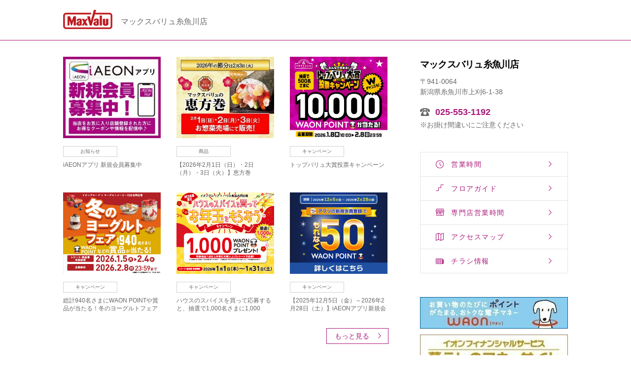

--- FILE ---
content_type: text/css
request_url: https://asp.shufoo.net/t/asp_client/src/css/minichira_asp.css
body_size: 22607
content:
@charset "utf-8";
.minichira-asp{
	font-weight:normal;
	color:#111111;
	white-space:normal;
	opacity:1;
	position:relative;
	background-color:#FFFFFF;
}

.minichira-asp-main a{
	line-height:normal;
	padding:0px;
	margin:0px;
}

.minichira-asp-main p{
	line-height:normal;
	padding:0px;
	margin:0px;
}


.minichira-asp-info-area{
	display:table-cell;
	vertical-align:middle

}
.minichira-asp img{
	border-style:none;
	border:0px;
}

div.minichira-asp-main-wrap {
    position:relative;
    padding: 0px;
    min-width:320px;
    max-width:960px;
    margin:20px 0px;
}
div.minichira-asp-main-wrap a {
    background: none repeat scroll 0 0 transparent;
    font-size: 100%;
    margin: 0;
    padding: 0;
    vertical-align: baseline;
}
div.minichira-asp-main-wrap p {
    margin-bottom: 10px;
}
div.minichira-asp-main-wrap img {
    vertical-align: top;
}
div.minichira-asp-horizontal .minichira-asp-shopList .minichira-asp-item {
    padding: 10px 10px 9px;
    position: relative;
}
div.minichira-asp-vertical .minichira-asp-shopList .minichira-asp-item {
    padding: 10px;
    position: relative;
}

div.minichira-asp-main-wrap .minichira-asp-shopList .minichira-asp-item h4 {
    background-position: left center;
    background-repeat: no-repeat;
    margin:0 0 0 -22px;
    padding: 2px 90px 2px 22px;
}

div.minichira-asp-main-wrap .minichira-asp-shopList .minichira-asp-item a {
    color: #333333;
    display: block;
    text-decoration: none;
}
div.minichira-asp-main-wrap .minichira-asp-shopList .minichira-asp-item .minichira-asp-main {
    background-attachment: scroll;
    background-clip: border-box;
    background-color: transparent;
    background-image: url("[data-uri]");
    background-origin: padding-box;
    background-position: right center;
    background-repeat: no-repeat;
    background-size: 9px auto;
    overflow: hidden;
    padding-right: 0.5em;
    margin:0 45px 0 0;
}
div.minichira-asp-main-wrap .minichira-asp-shopList .minichira-asp-item .minichira-asp-text {
    overflow: hidden;
    min-width:50px;
    padding:5px 0px;
    overflow: hidden;
}

div.minichira-asp-main-wrap .minichira-asp-shopList .minichira-asp-item p {
    font-size: 11px;
}
div.minichira-asp-main-wrap .minichira-asp-shopList .minichira-asp-item p.minichira-asp-img {
    float: left;
    margin:0 5px 0 0;
}
div.minichira-asp-main-wrap .minichira-asp-shopList .minichira-asp-item p.minichira-asp-img img {
    border: 1px solid #CCCCCC;
}
div.minichira-asp-main-wrap .minichira-asp-shopList .minichira-asp-item .minichira-asp-text p + p {
    margin: 5px 0 0;
}
div.minichira-asp-main-wrap .minichira-asp-shopList .minichira-asp-item .minichira-asp-text p {
    margin: 0;
}
div.minichira-asp-main-wrap .minichira-asp-shopList .minichira-asp-item .minichira-asp-pdf {
    float: right;
}

div.minichira-asp-main-wrap .minichira-asp-shopList .minichira-asp-item p.minichira-asp-time {
    color: #888888;
    font-size: 9px;
    margin: 0;
}

#minichira-asp_area_1 .paging-left,
#minichira-asp_area_2 .paging-left,
#minichira-asp_area_3 .paging-left,
#minichira-asp_area_4 .paging-left,
#minichira-asp_area_5 .paging-left,
#minichira-asp_area_6 .paging-left,
#minichira-asp_area_7 .paging-left,
#minichira-asp_area_8 .paging-left,
#minichira-asp_area_9 .paging-left,
#minichira-asp_area_10 .paging-left{
	background-repeat:no-repeat;background-image: url([data-uri]);
}
.minichira-asp-pc .paging-left{
	background-position:left center;
}
.minichira-asp-sp .paging-left{
	background-position:left top;
}


#minichira-asp_area_1 .paging-right,
#minichira-asp_area_2 .paging-right,
#minichira-asp_area_3 .paging-right,
#minichira-asp_area_4 .paging-right,
#minichira-asp_area_5 .paging-right,
#minichira-asp_area_6 .paging-right,
#minichira-asp_area_7 .paging-right,
#minichira-asp_area_8 .paging-right,
#minichira-asp_area_9 .paging-right,
#minichira-asp_area_10 .paging-right{
	background-repeat:no-repeat;background-image: url([data-uri]);
}
.minichira-asp-pc .paging-right{
	background-position:right center;
}
.minichira-asp-sp .paging-right{
	background-position:right top;

}


#minichira-asp_area_1 .paging-left-right,
#minichira-asp_area_2 .paging-left-right,
#minichira-asp_area_3 .paging-left-right,
#minichira-asp_area_4 .paging-left-right,
#minichira-asp_area_5 .paging-left-right,
#minichira-asp_area_6 .paging-left-right,
#minichira-asp_area_7 .paging-left-right,
#minichira-asp_area_8 .paging-left-right,
#minichira-asp_area_9 .paging-left-right,
#minichira-asp_area_10 .paging-left-right{
	background-repeat:no-repeat;background-image: url([data-uri]), url([data-uri]);
}
.minichira-asp-pc .paging-left-right{
	background-position:left center,right center;
}
.minichira-asp-sp .paging-left-right{
	background-position:left top,right top;
}


#minichira-asp_area_1 .minichira-asp-sp .minichira-asp-shopList,
#minichira-asp_area_2 .minichira-asp-sp .minichira-asp-shopList,
#minichira-asp_area_3 .minichira-asp-sp .minichira-asp-shopList,
#minichira-asp_area_4 .minichira-asp-sp .minichira-asp-shopList,
#minichira-asp_area_5 .minichira-asp-sp .minichira-asp-shopList,
#minichira-asp_area_6 .minichira-asp-sp .minichira-asp-shopList,
#minichira-asp_area_7 .minichira-asp-sp .minichira-asp-shopList,
#minichira-asp_area_8 .minichira-asp-sp .minichira-asp-shopList,
#minichira-asp_area_9 .minichira-asp-sp .minichira-asp-shopList,
#minichira-asp_area_10 .minichira-asp-sp .minichira-asp-shopList,
.minichira-asp-sp .minichira-asp-shopList{
    border-radius: 3px 3px 3px 3px;
    margin: 0px;
    visibility:hidden;
}
div#minichira-asp_area_1 li,
div#minichira-asp_area_2 li,
div#minichira-asp_area_3 li,
div#minichira-asp_area_4 li,
div#minichira-asp_area_5 li,
div#minichira-asp_area_6 li,
div#minichira-asp_area_7 li,
div#minichira-asp_area_8 li,
div#minichira-asp_area_9 li,
div#minichira-asp_area_10 li{
    float: left;
    list-style: none outside none;
}
#minichira-asp_area_1 .minichira-asp-sp .minichira-asp-horizontal .minichira-asp-item,
#minichira-asp_area_2 .minichira-asp-sp .minichira-asp-horizontal .minichira-asp-item,
#minichira-asp_area_3 .minichira-asp-sp .minichira-asp-horizontal .minichira-asp-item,
#minichira-asp_area_4 .minichira-asp-sp .minichira-asp-horizontal .minichira-asp-item,
#minichira-asp_area_5 .minichira-asp-sp .minichira-asp-horizontal .minichira-asp-item,
#minichira-asp_area_6 .minichira-asp-sp .minichira-asp-horizontal .minichira-asp-item,
#minichira-asp_area_7 .minichira-asp-sp .minichira-asp-horizontal .minichira-asp-item,
#minichira-asp_area_8 .minichira-asp-sp .minichira-asp-horizontal .minichira-asp-item,
#minichira-asp_area_9 .minichira-asp-sp .minichira-asp-horizontal .minichira-asp-item,
#minichira-asp_area_10 .minichira-asp-sp .minichira-asp-horizontal .minichira-asp-item,
.minichira-asp-sp .minichira-asp-horizontal .minichira-asp-item{
	width:300px;
	float:left;
	border-right: 1px solid #ccc;

}

#minichira-asp_area_1 .minichira-asp-sp .minichira-asp-vertical .minichira-asp-item,
#minichira-asp_area_2 .minichira-asp-sp .minichira-asp-vertical .minichira-asp-item,
#minichira-asp_area_3 .minichira-asp-sp .minichira-asp-vertical .minichira-asp-item,
#minichira-asp_area_4 .minichira-asp-sp .minichira-asp-vertical .minichira-asp-item,
#minichira-asp_area_5 .minichira-asp-sp .minichira-asp-vertical .minichira-asp-item,
#minichira-asp_area_6 .minichira-asp-sp .minichira-asp-vertical .minichira-asp-item,
#minichira-asp_area_7 .minichira-asp-sp .minichira-asp-vertical .minichira-asp-item,
#minichira-asp_area_8 .minichira-asp-sp .minichira-asp-vertical .minichira-asp-item,
#minichira-asp_area_9 .minichira-asp-sp .minichira-asp-vertical .minichira-asp-item,
#minichira-asp_area_10 .minichira-asp-sp .minichira-asp-vertical .minichira-asp-item,
.minichira-asp-sp .minichira-asp-vertical .minichira-asp-item{
    border-bottom: 1px solid #ccc;

}


#minichira-asp_area_1 .minichira-asp-pc .minichira-asp-horizontal,
#minichira-asp_area_2 .minichira-asp-pc .minichira-asp-horizontal,
#minichira-asp_area_3 .minichira-asp-pc .minichira-asp-horizontal,
#minichira-asp_area_4 .minichira-asp-pc .minichira-asp-horizontal,
#minichira-asp_area_5 .minichira-asp-pc .minichira-asp-horizontal,
#minichira-asp_area_6 .minichira-asp-pc .minichira-asp-horizontal,
#minichira-asp_area_7 .minichira-asp-pc .minichira-asp-horizontal,
#minichira-asp_area_8 .minichira-asp-pc .minichira-asp-horizontal,
#minichira-asp_area_9 .minichira-asp-pc .minichira-asp-horizontal,
#minichira-asp_area_10 .minichira-asp-pc .minichira-asp-horizontal,
.minichira-asp-pc .minichira-asp-horizontal{
	margin: 0 auto;
}


/*for navigation from*/
/*
.minichira-asp-pc .minichira-asp-navileft,.minichira-asp-pc .minichira-asp-naviright, .minichira-asp-pc .minichira-asp-navitop, .minichira-asp-pc .minichira-asp-navibottom{
	display:none;
}

div.minichira-asp .minichira-asp-vertical .minichira-asp-navileft, div.minichira-asp .minichira-asp-vertical .minichira-asp-naviright{
	display:none;
}
div.minichira-asp.minichira-asp-horizontal.minichira-asp-navitop, div.minichira-asp .minichira-asp-horizontal .minichira-asp-navibottom{
	display:none;
}
div.minichira-asp .minichira-asp-navitop {
	margin: 0px auto;
    position: absolute;
    text-align: center;
    width: 150px;
    z-index: 100;
    background-color:#F00;
    top:0px;
	display:none;
}


div.minichira-asp .minichira-asp-navibottom {
	margin: 0px auto;
    position: absolute;
    text-align: center;
    width: 150px;
    z-index: 100;
    bottom:0px;
    background-color:#F00;
	display:none;
}
div.minichira-asp .minichira-asp-navileft {
	margin: 5px;
    position: absolute;
    text-align: center;
    height: 150px;
    left:0px;
    z-index: 100;
    background-color:#F00;
	display:none;
}

div.minichira-asp .minichira-asp-naviright {
	margin: 5px;
    position: absolute;
    text-align: center;
    height: 150px;
    right:0px;
    z-index: 100;
    background-color:#F00;
	display:none;
}
*/
/*for navigation to.*/

#minichira-asp_area_1 .minichira-asp-sp .minichira-asp-ui-area,
#minichira-asp_area_2 .minichira-asp-sp .minichira-asp-ui-area,
#minichira-asp_area_3 .minichira-asp-sp .minichira-asp-ui-area,
#minichira-asp_area_4 .minichira-asp-sp .minichira-asp-ui-area,
#minichira-asp_area_5 .minichira-asp-sp .minichira-asp-ui-area,
#minichira-asp_area_6 .minichira-asp-sp .minichira-asp-ui-area,
#minichira-asp_area_7 .minichira-asp-sp .minichira-asp-ui-area,
#minichira-asp_area_8 .minichira-asp-sp .minichira-asp-ui-area,
#minichira-asp_area_9 .minichira-asp-sp .minichira-asp-ui-area,
#minichira-asp_area_10 .minichira-asp-sp .minichira-asp-ui-area,
.minichira-asp-sp .minichira-asp-ui-area{
	position:absolute;
	right:-5px;
	top:0px;
	width:45px;
}

#minichira-asp_area_1 .minichira-asp-pc .minichira-asp-title, .minichira-asp-pc .minichira-asp-scheme,
#minichira-asp_area_2 .minichira-asp-pc .minichira-asp-title, .minichira-asp-pc .minichira-asp-scheme,
#minichira-asp_area_3 .minichira-asp-pc .minichira-asp-title, .minichira-asp-pc .minichira-asp-scheme,
#minichira-asp_area_4 .minichira-asp-pc .minichira-asp-title, .minichira-asp-pc .minichira-asp-scheme,
#minichira-asp_area_5 .minichira-asp-pc .minichira-asp-title, .minichira-asp-pc .minichira-asp-scheme,
#minichira-asp_area_6 .minichira-asp-pc .minichira-asp-title, .minichira-asp-pc .minichira-asp-scheme,
#minichira-asp_area_7 .minichira-asp-pc .minichira-asp-title, .minichira-asp-pc .minichira-asp-scheme,
#minichira-asp_area_8 .minichira-asp-pc .minichira-asp-title, .minichira-asp-pc .minichira-asp-scheme,
#minichira-asp_area_9 .minichira-asp-pc .minichira-asp-title, .minichira-asp-pc .minichira-asp-scheme,
#minichira-asp_area_10 .minichira-asp-pc .minichira-asp-title, .minichira-asp-pc .minichira-asp-scheme,
.minichira-asp-pc .minichira-asp-title, .minichira-asp-pc .minichira-asp-scheme{font-size:12px;margin:0px;padding:0px;border:0px;}

#minichira-asp_area_1 .minichira-asp-pc .minichira-asp-ui-area,
#minichira-asp_area_2 .minichira-asp-pc .minichira-asp-ui-area,
#minichira-asp_area_3 .minichira-asp-pc .minichira-asp-ui-area,
#minichira-asp_area_4 .minichira-asp-pc .minichira-asp-ui-area,
#minichira-asp_area_5 .minichira-asp-pc .minichira-asp-ui-area,
#minichira-asp_area_6 .minichira-asp-pc .minichira-asp-ui-area,
#minichira-asp_area_7 .minichira-asp-pc .minichira-asp-ui-area,
#minichira-asp_area_8 .minichira-asp-pc .minichira-asp-ui-area,
#minichira-asp_area_9 .minichira-asp-pc .minichira-asp-ui-area,
#minichira-asp_area_10 .minichira-asp-pc .minichira-asp-ui-area,
.minichira-asp-pc .minichira-asp-ui-area{
    display:block;
}

#minichira-asp_area_1 .minichira-asp-pc .minichira-asp-ui-area li.minichira-asp-dc,
#minichira-asp_area_2 .minichira-asp-pc .minichira-asp-ui-area li.minichira-asp-dc,
#minichira-asp_area_3 .minichira-asp-pc .minichira-asp-ui-area li.minichira-asp-dc,
#minichira-asp_area_4 .minichira-asp-pc .minichira-asp-ui-area li.minichira-asp-dc,
#minichira-asp_area_5 .minichira-asp-pc .minichira-asp-ui-area li.minichira-asp-dc,
#minichira-asp_area_6 .minichira-asp-pc .minichira-asp-ui-area li.minichira-asp-dc,
#minichira-asp_area_7 .minichira-asp-pc .minichira-asp-ui-area li.minichira-asp-dc,
#minichira-asp_area_8 .minichira-asp-pc .minichira-asp-ui-area li.minichira-asp-dc,
#minichira-asp_area_9 .minichira-asp-pc .minichira-asp-ui-area li.minichira-asp-dc,
#minichira-asp_area_10 .minichira-asp-pc .minichira-asp-ui-area li.minichira-asp-dc,
.minichira-asp-pc .minichira-asp-ui-area li.minichira-asp-dc{
    border: 0 solid #000000;
    margin:0px 5px 0px 0px;
}

#minichira-asp_area_1 .minichira-asp-pc .minichira-asp-ui-area .minichira-asp-dc div,
#minichira-asp_area_2 .minichira-asp-pc .minichira-asp-ui-area .minichira-asp-dc div,
#minichira-asp_area_3 .minichira-asp-pc .minichira-asp-ui-area .minichira-asp-dc div,
#minichira-asp_area_4 .minichira-asp-pc .minichira-asp-ui-area .minichira-asp-dc div,
#minichira-asp_area_5 .minichira-asp-pc .minichira-asp-ui-area .minichira-asp-dc div,
#minichira-asp_area_6 .minichira-asp-pc .minichira-asp-ui-area .minichira-asp-dc div,
#minichira-asp_area_7 .minichira-asp-pc .minichira-asp-ui-area .minichira-asp-dc div,
#minichira-asp_area_8 .minichira-asp-pc .minichira-asp-ui-area .minichira-asp-dc div,
#minichira-asp_area_9 .minichira-asp-pc .minichira-asp-ui-area .minichira-asp-dc div,
#minichira-asp_area_10 .minichira-asp-pc .minichira-asp-ui-area .minichira-asp-dc div,
.minichira-asp-pc .minichira-asp-ui-area .minichira-asp-dc div{
    border: 0 solid #000000;
    cursor: pointer;
    font-size: 12px;
    margin: 0;
    padding: 0;
    text-decoration:none;

}


#minichira-asp_area_1 .minichira-asp-pc .minichira-asp-ui-area .minichira-asp-pdf,
#minichira-asp_area_2 .minichira-asp-pc .minichira-asp-ui-area .minichira-asp-pdf,
#minichira-asp_area_3 .minichira-asp-pc .minichira-asp-ui-area .minichira-asp-pdf,
#minichira-asp_area_4 .minichira-asp-pc .minichira-asp-ui-area .minichira-asp-pdf,
#minichira-asp_area_5 .minichira-asp-pc .minichira-asp-ui-area .minichira-asp-pdf,
#minichira-asp_area_6 .minichira-asp-pc .minichira-asp-ui-area .minichira-asp-pdf,
#minichira-asp_area_7 .minichira-asp-pc .minichira-asp-ui-area .minichira-asp-pdf,
#minichira-asp_area_8 .minichira-asp-pc .minichira-asp-ui-area .minichira-asp-pdf,
#minichira-asp_area_9 .minichira-asp-pc .minichira-asp-ui-area .minichira-asp-pdf,
#minichira-asp_area_10 .minichira-asp-pc .minichira-asp-ui-area .minichira-asp-pdf,
.minichira-asp-pc .minichira-asp-ui-area .minichira-asp-pdf{
    border: 0 solid #000000;
    float: left;
    list-style: none outside none;
    margin:0px px 5px 0px;
}
#minichira-asp_area_1 .minichira-asp-pc .minichira-asp-ui-area .minichira-asp-pdf div,
#minichira-asp_area_2 .minichira-asp-pc .minichira-asp-ui-area .minichira-asp-pdf div,
#minichira-asp_area_3 .minichira-asp-pc .minichira-asp-ui-area .minichira-asp-pdf div,
#minichira-asp_area_4 .minichira-asp-pc .minichira-asp-ui-area .minichira-asp-pdf div,
#minichira-asp_area_5 .minichira-asp-pc .minichira-asp-ui-area .minichira-asp-pdf div,
#minichira-asp_area_6 .minichira-asp-pc .minichira-asp-ui-area .minichira-asp-pdf div,
#minichira-asp_area_7 .minichira-asp-pc .minichira-asp-ui-area .minichira-asp-pdf div,
#minichira-asp_area_8 .minichira-asp-pc .minichira-asp-ui-area .minichira-asp-pdf div,
#minichira-asp_area_9 .minichira-asp-pc .minichira-asp-ui-area .minichira-asp-pdf div,
#minichira-asp_area_10 .minichira-asp-pc .minichira-asp-ui-area .minichira-asp-pdf div,
.minichira-asp-pc .minichira-asp-ui-area .minichira-asp-pdf div{
    order: 0 solid #000000;
    cursor: pointer;
    font-size: 12px;
    margin: 0;
    padding: 0;
}


.minichira-asp-pc .minichira-asp-s-size .minichira-asp-title, .minichira-asp-pc .minichira-asp-s-size .minichira-asp-scheme{font-size:10px;margin:0px;padding:0px;border:0px;}
.minichira-asp-pc .minichira-asp-s-size .minichira-asp-title, .minichira-asp-pc .minichira-asp-s-size .minichira-asp-scheme{font-size:10px;margin:0px;padding:0px;border:0px;}
.minichira-asp-pc .minichira-asp-s-size .minichira-asp-ui-area{display:none;}
.minichira-asp-pc .minichira-asp-s-size div.minichira-asp-thumb img{width:90px;}

#minichira-asp_area_1 .minichira-asp-ui-area ul,
#minichira-asp_area_2 .minichira-asp-ui-area ul,
#minichira-asp_area_3 .minichira-asp-ui-area ul,
#minichira-asp_area_4 .minichira-asp-ui-area ul,
#minichira-asp_area_5 .minichira-asp-ui-area ul,
#minichira-asp_area_6 .minichira-asp-ui-area ul,
#minichira-asp_area_7 .minichira-asp-ui-area ul,
#minichira-asp_area_8 .minichira-asp-ui-area ul,
#minichira-asp_area_9 .minichira-asp-ui-area ul,
#minichira-asp_area_10 .minichira-asp-ui-area ul,
.minichira-asp-ui-area ul{
	width:100px
}

#minichira-asp_area_1 .minichira-asp-ui-area .minichira-asp-nodc,
#minichira-asp_area_2 .minichira-asp-ui-area .minichira-asp-nodc,
#minichira-asp_area_3 .minichira-asp-ui-area .minichira-asp-nodc,
#minichira-asp_area_4 .minichira-asp-ui-area .minichira-asp-nodc,
#minichira-asp_area_5 .minichira-asp-ui-area .minichira-asp-nodc,
#minichira-asp_area_6 .minichira-asp-ui-area .minichira-asp-nodc,
#minichira-asp_area_7 .minichira-asp-ui-area .minichira-asp-nodc,
#minichira-asp_area_8 .minichira-asp-ui-area .minichira-asp-nodc,
#minichira-asp_area_9 .minichira-asp-ui-area .minichira-asp-nodc,
#minichira-asp_area_10 .minichira-asp-ui-area .minichira-asp-nodc,
.minichira-asp-ui-area .minichira-asp-nodc,
#minichira-asp_area_1 .minichira-asp-ui-area .minichira-asp-nopdf,
#minichira-asp_area_2 .minichira-asp-ui-area .minichira-asp-nopdf,
#minichira-asp_area_3 .minichira-asp-ui-area .minichira-asp-nopdf,
#minichira-asp_area_4 .minichira-asp-ui-area .minichira-asp-nopdf,
#minichira-asp_area_5 .minichira-asp-ui-area .minichira-asp-nopdf,
#minichira-asp_area_6 .minichira-asp-ui-area .minichira-asp-nopdf,
#minichira-asp_area_7 .minichira-asp-ui-area .minichira-asp-nopdf,
#minichira-asp_area_8 .minichira-asp-ui-area .minichira-asp-nopdf,
#minichira-asp_area_9 .minichira-asp-ui-area .minichira-asp-nopdf,
#minichira-asp_area_10 .minichira-asp-ui-area .minichira-asp-nopdf,
.minichira-asp-ui-area .minichira-asp-nopdf{
	width:50px
}

.minichira-asp-nodc .minichira-asp-dc{
	display:none;
}

.minichira-asp-nopdf .minichira-asp-dc{
	margin-top:20px;
}
.minichira-asp-nopdf .minichira-asp-pdf{
	display:none;
}
.minichira-asp-nodc .minichira-asp-pdf{
	margin-top:20px;
}

.minichira-asp-notitle{
	display:none;
}
.minichira-asp-noscheme{
	display:none;
}

div.minichira-asp-title{
	overflow:hidden;
	width:120px;
	height:28px;
	font-size:12px;
	text-align:left;
	line-height:14px;
	/*
	display:-webkit-box;
	-webkit-box-orient:vertical;
	-webkit-line-clamp: 2;
	*/
}

/*
$container-bg: #eee;
$font-size-base: 10px;
$line-height-computed: 1.4;
$lines-to-show: 6;

div.minichira-asp-description-pc{
  	background: #eee;
  	overflow: hidden;
  	width: 100%;

	p {
    	font-size: $font-size-base;
    	height: $font-size-base * $line-height-computed * $lines-to-show;
    	line-height: $line-height-computed;
    	position: relative;
    	&:before,
    	&:after {
      		background: #eee;
      		position: absolute;
    	}
    	&:before {
      		content: "...";
      		top: $font-size-base * $line-height-computed * ($lines-to-show - 1);
      		right: 0;
    	}
    	&:after {
      		content: "";
      		height: 100%;
      		width: 100%;
    	}
  	}
}
*/
div.minichira-asp-description-pc{
	overflow:hidden;
	width:120px;
	height:70px;
	font-size:12px;
	text-align:left;
	line-height:14px;
/*
	display:-webkit-box;
	-webkit-box-orient:vertical;
	-webkit-line-clamp: 6;
*/
}

div.minichira-asp-description-sp{
	overflow:hidden;
	width:120px;
	height:70px;
	font-size:12px;
	text-align:left;
	line-height:14px;
/*
	display:-webkit-box;
	-webkit-box-orient:vertical;
	-webkit-line-clamp: 6;
*/
}

div.minichira-asp-publishdate{
	width:120px;
	height:12px;
	text-align:right;
	margin:0px 0px 0px 0px;
}
div.minichira-asp-more-horizontal {
	float:right;
}
div.minichira-asp-more-vertical {
	width:130px;
	height:20px;
	position: absolute;
	bottom: 0px;
}
img.minichira-asp-more-horizontal {
	border:0px;
	width:20px;
	height:210px;
	margin:0px;
	float:right;
}
img.minichira-asp-more-vertical {
	border:0px;
	width:130px;
	height:20px;
	margin:0px;
	position: absolute;
	bottom: 0px;
}
div.minichira-asp-wrapper-horizontal {
	height:200px;
	width:120px;
	margin:0px;
	padding:5px 5px 5px 4px;
	border-width:0px 0px 0px 1px;
	border-color:#aaa;
	border-style:solid;
}
div.minichira-asp-wrapper-vertical {
	height:200px;
	width:120px;
	margin:0px;
	padding:4px 5px 5px 5px;
	border-width:1px 0px 0px 0px;
	border-color:#aaa;
	border-style:solid;
}

